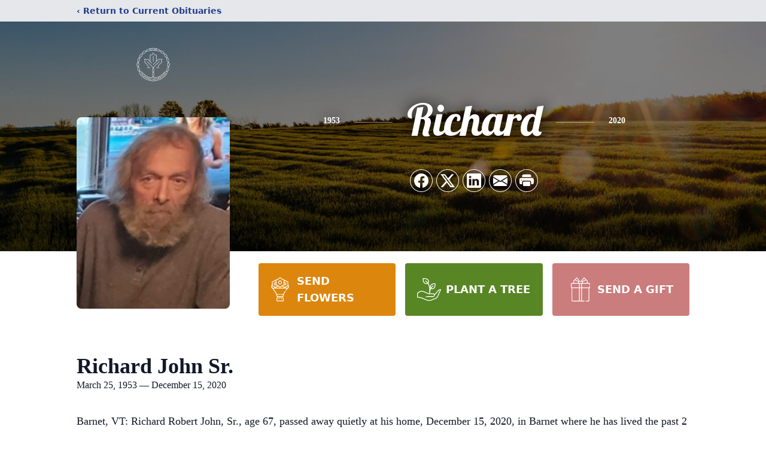

--- FILE ---
content_type: text/html; charset=utf-8
request_url: https://www.google.com/recaptcha/enterprise/anchor?ar=1&k=6LcVIbMfAAAAAFPr9qG0jf0zL9mBrNBFdd_dCX5L&co=aHR0cHM6Ly93d3cuY2FsZWRvbmlhbGlmZXNlcnZpY2VzLmNvbTo0NDM.&hl=en&type=image&v=N67nZn4AqZkNcbeMu4prBgzg&theme=light&size=invisible&badge=bottomright&anchor-ms=20000&execute-ms=30000&cb=ka1fvno7g7yu
body_size: 48896
content:
<!DOCTYPE HTML><html dir="ltr" lang="en"><head><meta http-equiv="Content-Type" content="text/html; charset=UTF-8">
<meta http-equiv="X-UA-Compatible" content="IE=edge">
<title>reCAPTCHA</title>
<style type="text/css">
/* cyrillic-ext */
@font-face {
  font-family: 'Roboto';
  font-style: normal;
  font-weight: 400;
  font-stretch: 100%;
  src: url(//fonts.gstatic.com/s/roboto/v48/KFO7CnqEu92Fr1ME7kSn66aGLdTylUAMa3GUBHMdazTgWw.woff2) format('woff2');
  unicode-range: U+0460-052F, U+1C80-1C8A, U+20B4, U+2DE0-2DFF, U+A640-A69F, U+FE2E-FE2F;
}
/* cyrillic */
@font-face {
  font-family: 'Roboto';
  font-style: normal;
  font-weight: 400;
  font-stretch: 100%;
  src: url(//fonts.gstatic.com/s/roboto/v48/KFO7CnqEu92Fr1ME7kSn66aGLdTylUAMa3iUBHMdazTgWw.woff2) format('woff2');
  unicode-range: U+0301, U+0400-045F, U+0490-0491, U+04B0-04B1, U+2116;
}
/* greek-ext */
@font-face {
  font-family: 'Roboto';
  font-style: normal;
  font-weight: 400;
  font-stretch: 100%;
  src: url(//fonts.gstatic.com/s/roboto/v48/KFO7CnqEu92Fr1ME7kSn66aGLdTylUAMa3CUBHMdazTgWw.woff2) format('woff2');
  unicode-range: U+1F00-1FFF;
}
/* greek */
@font-face {
  font-family: 'Roboto';
  font-style: normal;
  font-weight: 400;
  font-stretch: 100%;
  src: url(//fonts.gstatic.com/s/roboto/v48/KFO7CnqEu92Fr1ME7kSn66aGLdTylUAMa3-UBHMdazTgWw.woff2) format('woff2');
  unicode-range: U+0370-0377, U+037A-037F, U+0384-038A, U+038C, U+038E-03A1, U+03A3-03FF;
}
/* math */
@font-face {
  font-family: 'Roboto';
  font-style: normal;
  font-weight: 400;
  font-stretch: 100%;
  src: url(//fonts.gstatic.com/s/roboto/v48/KFO7CnqEu92Fr1ME7kSn66aGLdTylUAMawCUBHMdazTgWw.woff2) format('woff2');
  unicode-range: U+0302-0303, U+0305, U+0307-0308, U+0310, U+0312, U+0315, U+031A, U+0326-0327, U+032C, U+032F-0330, U+0332-0333, U+0338, U+033A, U+0346, U+034D, U+0391-03A1, U+03A3-03A9, U+03B1-03C9, U+03D1, U+03D5-03D6, U+03F0-03F1, U+03F4-03F5, U+2016-2017, U+2034-2038, U+203C, U+2040, U+2043, U+2047, U+2050, U+2057, U+205F, U+2070-2071, U+2074-208E, U+2090-209C, U+20D0-20DC, U+20E1, U+20E5-20EF, U+2100-2112, U+2114-2115, U+2117-2121, U+2123-214F, U+2190, U+2192, U+2194-21AE, U+21B0-21E5, U+21F1-21F2, U+21F4-2211, U+2213-2214, U+2216-22FF, U+2308-230B, U+2310, U+2319, U+231C-2321, U+2336-237A, U+237C, U+2395, U+239B-23B7, U+23D0, U+23DC-23E1, U+2474-2475, U+25AF, U+25B3, U+25B7, U+25BD, U+25C1, U+25CA, U+25CC, U+25FB, U+266D-266F, U+27C0-27FF, U+2900-2AFF, U+2B0E-2B11, U+2B30-2B4C, U+2BFE, U+3030, U+FF5B, U+FF5D, U+1D400-1D7FF, U+1EE00-1EEFF;
}
/* symbols */
@font-face {
  font-family: 'Roboto';
  font-style: normal;
  font-weight: 400;
  font-stretch: 100%;
  src: url(//fonts.gstatic.com/s/roboto/v48/KFO7CnqEu92Fr1ME7kSn66aGLdTylUAMaxKUBHMdazTgWw.woff2) format('woff2');
  unicode-range: U+0001-000C, U+000E-001F, U+007F-009F, U+20DD-20E0, U+20E2-20E4, U+2150-218F, U+2190, U+2192, U+2194-2199, U+21AF, U+21E6-21F0, U+21F3, U+2218-2219, U+2299, U+22C4-22C6, U+2300-243F, U+2440-244A, U+2460-24FF, U+25A0-27BF, U+2800-28FF, U+2921-2922, U+2981, U+29BF, U+29EB, U+2B00-2BFF, U+4DC0-4DFF, U+FFF9-FFFB, U+10140-1018E, U+10190-1019C, U+101A0, U+101D0-101FD, U+102E0-102FB, U+10E60-10E7E, U+1D2C0-1D2D3, U+1D2E0-1D37F, U+1F000-1F0FF, U+1F100-1F1AD, U+1F1E6-1F1FF, U+1F30D-1F30F, U+1F315, U+1F31C, U+1F31E, U+1F320-1F32C, U+1F336, U+1F378, U+1F37D, U+1F382, U+1F393-1F39F, U+1F3A7-1F3A8, U+1F3AC-1F3AF, U+1F3C2, U+1F3C4-1F3C6, U+1F3CA-1F3CE, U+1F3D4-1F3E0, U+1F3ED, U+1F3F1-1F3F3, U+1F3F5-1F3F7, U+1F408, U+1F415, U+1F41F, U+1F426, U+1F43F, U+1F441-1F442, U+1F444, U+1F446-1F449, U+1F44C-1F44E, U+1F453, U+1F46A, U+1F47D, U+1F4A3, U+1F4B0, U+1F4B3, U+1F4B9, U+1F4BB, U+1F4BF, U+1F4C8-1F4CB, U+1F4D6, U+1F4DA, U+1F4DF, U+1F4E3-1F4E6, U+1F4EA-1F4ED, U+1F4F7, U+1F4F9-1F4FB, U+1F4FD-1F4FE, U+1F503, U+1F507-1F50B, U+1F50D, U+1F512-1F513, U+1F53E-1F54A, U+1F54F-1F5FA, U+1F610, U+1F650-1F67F, U+1F687, U+1F68D, U+1F691, U+1F694, U+1F698, U+1F6AD, U+1F6B2, U+1F6B9-1F6BA, U+1F6BC, U+1F6C6-1F6CF, U+1F6D3-1F6D7, U+1F6E0-1F6EA, U+1F6F0-1F6F3, U+1F6F7-1F6FC, U+1F700-1F7FF, U+1F800-1F80B, U+1F810-1F847, U+1F850-1F859, U+1F860-1F887, U+1F890-1F8AD, U+1F8B0-1F8BB, U+1F8C0-1F8C1, U+1F900-1F90B, U+1F93B, U+1F946, U+1F984, U+1F996, U+1F9E9, U+1FA00-1FA6F, U+1FA70-1FA7C, U+1FA80-1FA89, U+1FA8F-1FAC6, U+1FACE-1FADC, U+1FADF-1FAE9, U+1FAF0-1FAF8, U+1FB00-1FBFF;
}
/* vietnamese */
@font-face {
  font-family: 'Roboto';
  font-style: normal;
  font-weight: 400;
  font-stretch: 100%;
  src: url(//fonts.gstatic.com/s/roboto/v48/KFO7CnqEu92Fr1ME7kSn66aGLdTylUAMa3OUBHMdazTgWw.woff2) format('woff2');
  unicode-range: U+0102-0103, U+0110-0111, U+0128-0129, U+0168-0169, U+01A0-01A1, U+01AF-01B0, U+0300-0301, U+0303-0304, U+0308-0309, U+0323, U+0329, U+1EA0-1EF9, U+20AB;
}
/* latin-ext */
@font-face {
  font-family: 'Roboto';
  font-style: normal;
  font-weight: 400;
  font-stretch: 100%;
  src: url(//fonts.gstatic.com/s/roboto/v48/KFO7CnqEu92Fr1ME7kSn66aGLdTylUAMa3KUBHMdazTgWw.woff2) format('woff2');
  unicode-range: U+0100-02BA, U+02BD-02C5, U+02C7-02CC, U+02CE-02D7, U+02DD-02FF, U+0304, U+0308, U+0329, U+1D00-1DBF, U+1E00-1E9F, U+1EF2-1EFF, U+2020, U+20A0-20AB, U+20AD-20C0, U+2113, U+2C60-2C7F, U+A720-A7FF;
}
/* latin */
@font-face {
  font-family: 'Roboto';
  font-style: normal;
  font-weight: 400;
  font-stretch: 100%;
  src: url(//fonts.gstatic.com/s/roboto/v48/KFO7CnqEu92Fr1ME7kSn66aGLdTylUAMa3yUBHMdazQ.woff2) format('woff2');
  unicode-range: U+0000-00FF, U+0131, U+0152-0153, U+02BB-02BC, U+02C6, U+02DA, U+02DC, U+0304, U+0308, U+0329, U+2000-206F, U+20AC, U+2122, U+2191, U+2193, U+2212, U+2215, U+FEFF, U+FFFD;
}
/* cyrillic-ext */
@font-face {
  font-family: 'Roboto';
  font-style: normal;
  font-weight: 500;
  font-stretch: 100%;
  src: url(//fonts.gstatic.com/s/roboto/v48/KFO7CnqEu92Fr1ME7kSn66aGLdTylUAMa3GUBHMdazTgWw.woff2) format('woff2');
  unicode-range: U+0460-052F, U+1C80-1C8A, U+20B4, U+2DE0-2DFF, U+A640-A69F, U+FE2E-FE2F;
}
/* cyrillic */
@font-face {
  font-family: 'Roboto';
  font-style: normal;
  font-weight: 500;
  font-stretch: 100%;
  src: url(//fonts.gstatic.com/s/roboto/v48/KFO7CnqEu92Fr1ME7kSn66aGLdTylUAMa3iUBHMdazTgWw.woff2) format('woff2');
  unicode-range: U+0301, U+0400-045F, U+0490-0491, U+04B0-04B1, U+2116;
}
/* greek-ext */
@font-face {
  font-family: 'Roboto';
  font-style: normal;
  font-weight: 500;
  font-stretch: 100%;
  src: url(//fonts.gstatic.com/s/roboto/v48/KFO7CnqEu92Fr1ME7kSn66aGLdTylUAMa3CUBHMdazTgWw.woff2) format('woff2');
  unicode-range: U+1F00-1FFF;
}
/* greek */
@font-face {
  font-family: 'Roboto';
  font-style: normal;
  font-weight: 500;
  font-stretch: 100%;
  src: url(//fonts.gstatic.com/s/roboto/v48/KFO7CnqEu92Fr1ME7kSn66aGLdTylUAMa3-UBHMdazTgWw.woff2) format('woff2');
  unicode-range: U+0370-0377, U+037A-037F, U+0384-038A, U+038C, U+038E-03A1, U+03A3-03FF;
}
/* math */
@font-face {
  font-family: 'Roboto';
  font-style: normal;
  font-weight: 500;
  font-stretch: 100%;
  src: url(//fonts.gstatic.com/s/roboto/v48/KFO7CnqEu92Fr1ME7kSn66aGLdTylUAMawCUBHMdazTgWw.woff2) format('woff2');
  unicode-range: U+0302-0303, U+0305, U+0307-0308, U+0310, U+0312, U+0315, U+031A, U+0326-0327, U+032C, U+032F-0330, U+0332-0333, U+0338, U+033A, U+0346, U+034D, U+0391-03A1, U+03A3-03A9, U+03B1-03C9, U+03D1, U+03D5-03D6, U+03F0-03F1, U+03F4-03F5, U+2016-2017, U+2034-2038, U+203C, U+2040, U+2043, U+2047, U+2050, U+2057, U+205F, U+2070-2071, U+2074-208E, U+2090-209C, U+20D0-20DC, U+20E1, U+20E5-20EF, U+2100-2112, U+2114-2115, U+2117-2121, U+2123-214F, U+2190, U+2192, U+2194-21AE, U+21B0-21E5, U+21F1-21F2, U+21F4-2211, U+2213-2214, U+2216-22FF, U+2308-230B, U+2310, U+2319, U+231C-2321, U+2336-237A, U+237C, U+2395, U+239B-23B7, U+23D0, U+23DC-23E1, U+2474-2475, U+25AF, U+25B3, U+25B7, U+25BD, U+25C1, U+25CA, U+25CC, U+25FB, U+266D-266F, U+27C0-27FF, U+2900-2AFF, U+2B0E-2B11, U+2B30-2B4C, U+2BFE, U+3030, U+FF5B, U+FF5D, U+1D400-1D7FF, U+1EE00-1EEFF;
}
/* symbols */
@font-face {
  font-family: 'Roboto';
  font-style: normal;
  font-weight: 500;
  font-stretch: 100%;
  src: url(//fonts.gstatic.com/s/roboto/v48/KFO7CnqEu92Fr1ME7kSn66aGLdTylUAMaxKUBHMdazTgWw.woff2) format('woff2');
  unicode-range: U+0001-000C, U+000E-001F, U+007F-009F, U+20DD-20E0, U+20E2-20E4, U+2150-218F, U+2190, U+2192, U+2194-2199, U+21AF, U+21E6-21F0, U+21F3, U+2218-2219, U+2299, U+22C4-22C6, U+2300-243F, U+2440-244A, U+2460-24FF, U+25A0-27BF, U+2800-28FF, U+2921-2922, U+2981, U+29BF, U+29EB, U+2B00-2BFF, U+4DC0-4DFF, U+FFF9-FFFB, U+10140-1018E, U+10190-1019C, U+101A0, U+101D0-101FD, U+102E0-102FB, U+10E60-10E7E, U+1D2C0-1D2D3, U+1D2E0-1D37F, U+1F000-1F0FF, U+1F100-1F1AD, U+1F1E6-1F1FF, U+1F30D-1F30F, U+1F315, U+1F31C, U+1F31E, U+1F320-1F32C, U+1F336, U+1F378, U+1F37D, U+1F382, U+1F393-1F39F, U+1F3A7-1F3A8, U+1F3AC-1F3AF, U+1F3C2, U+1F3C4-1F3C6, U+1F3CA-1F3CE, U+1F3D4-1F3E0, U+1F3ED, U+1F3F1-1F3F3, U+1F3F5-1F3F7, U+1F408, U+1F415, U+1F41F, U+1F426, U+1F43F, U+1F441-1F442, U+1F444, U+1F446-1F449, U+1F44C-1F44E, U+1F453, U+1F46A, U+1F47D, U+1F4A3, U+1F4B0, U+1F4B3, U+1F4B9, U+1F4BB, U+1F4BF, U+1F4C8-1F4CB, U+1F4D6, U+1F4DA, U+1F4DF, U+1F4E3-1F4E6, U+1F4EA-1F4ED, U+1F4F7, U+1F4F9-1F4FB, U+1F4FD-1F4FE, U+1F503, U+1F507-1F50B, U+1F50D, U+1F512-1F513, U+1F53E-1F54A, U+1F54F-1F5FA, U+1F610, U+1F650-1F67F, U+1F687, U+1F68D, U+1F691, U+1F694, U+1F698, U+1F6AD, U+1F6B2, U+1F6B9-1F6BA, U+1F6BC, U+1F6C6-1F6CF, U+1F6D3-1F6D7, U+1F6E0-1F6EA, U+1F6F0-1F6F3, U+1F6F7-1F6FC, U+1F700-1F7FF, U+1F800-1F80B, U+1F810-1F847, U+1F850-1F859, U+1F860-1F887, U+1F890-1F8AD, U+1F8B0-1F8BB, U+1F8C0-1F8C1, U+1F900-1F90B, U+1F93B, U+1F946, U+1F984, U+1F996, U+1F9E9, U+1FA00-1FA6F, U+1FA70-1FA7C, U+1FA80-1FA89, U+1FA8F-1FAC6, U+1FACE-1FADC, U+1FADF-1FAE9, U+1FAF0-1FAF8, U+1FB00-1FBFF;
}
/* vietnamese */
@font-face {
  font-family: 'Roboto';
  font-style: normal;
  font-weight: 500;
  font-stretch: 100%;
  src: url(//fonts.gstatic.com/s/roboto/v48/KFO7CnqEu92Fr1ME7kSn66aGLdTylUAMa3OUBHMdazTgWw.woff2) format('woff2');
  unicode-range: U+0102-0103, U+0110-0111, U+0128-0129, U+0168-0169, U+01A0-01A1, U+01AF-01B0, U+0300-0301, U+0303-0304, U+0308-0309, U+0323, U+0329, U+1EA0-1EF9, U+20AB;
}
/* latin-ext */
@font-face {
  font-family: 'Roboto';
  font-style: normal;
  font-weight: 500;
  font-stretch: 100%;
  src: url(//fonts.gstatic.com/s/roboto/v48/KFO7CnqEu92Fr1ME7kSn66aGLdTylUAMa3KUBHMdazTgWw.woff2) format('woff2');
  unicode-range: U+0100-02BA, U+02BD-02C5, U+02C7-02CC, U+02CE-02D7, U+02DD-02FF, U+0304, U+0308, U+0329, U+1D00-1DBF, U+1E00-1E9F, U+1EF2-1EFF, U+2020, U+20A0-20AB, U+20AD-20C0, U+2113, U+2C60-2C7F, U+A720-A7FF;
}
/* latin */
@font-face {
  font-family: 'Roboto';
  font-style: normal;
  font-weight: 500;
  font-stretch: 100%;
  src: url(//fonts.gstatic.com/s/roboto/v48/KFO7CnqEu92Fr1ME7kSn66aGLdTylUAMa3yUBHMdazQ.woff2) format('woff2');
  unicode-range: U+0000-00FF, U+0131, U+0152-0153, U+02BB-02BC, U+02C6, U+02DA, U+02DC, U+0304, U+0308, U+0329, U+2000-206F, U+20AC, U+2122, U+2191, U+2193, U+2212, U+2215, U+FEFF, U+FFFD;
}
/* cyrillic-ext */
@font-face {
  font-family: 'Roboto';
  font-style: normal;
  font-weight: 900;
  font-stretch: 100%;
  src: url(//fonts.gstatic.com/s/roboto/v48/KFO7CnqEu92Fr1ME7kSn66aGLdTylUAMa3GUBHMdazTgWw.woff2) format('woff2');
  unicode-range: U+0460-052F, U+1C80-1C8A, U+20B4, U+2DE0-2DFF, U+A640-A69F, U+FE2E-FE2F;
}
/* cyrillic */
@font-face {
  font-family: 'Roboto';
  font-style: normal;
  font-weight: 900;
  font-stretch: 100%;
  src: url(//fonts.gstatic.com/s/roboto/v48/KFO7CnqEu92Fr1ME7kSn66aGLdTylUAMa3iUBHMdazTgWw.woff2) format('woff2');
  unicode-range: U+0301, U+0400-045F, U+0490-0491, U+04B0-04B1, U+2116;
}
/* greek-ext */
@font-face {
  font-family: 'Roboto';
  font-style: normal;
  font-weight: 900;
  font-stretch: 100%;
  src: url(//fonts.gstatic.com/s/roboto/v48/KFO7CnqEu92Fr1ME7kSn66aGLdTylUAMa3CUBHMdazTgWw.woff2) format('woff2');
  unicode-range: U+1F00-1FFF;
}
/* greek */
@font-face {
  font-family: 'Roboto';
  font-style: normal;
  font-weight: 900;
  font-stretch: 100%;
  src: url(//fonts.gstatic.com/s/roboto/v48/KFO7CnqEu92Fr1ME7kSn66aGLdTylUAMa3-UBHMdazTgWw.woff2) format('woff2');
  unicode-range: U+0370-0377, U+037A-037F, U+0384-038A, U+038C, U+038E-03A1, U+03A3-03FF;
}
/* math */
@font-face {
  font-family: 'Roboto';
  font-style: normal;
  font-weight: 900;
  font-stretch: 100%;
  src: url(//fonts.gstatic.com/s/roboto/v48/KFO7CnqEu92Fr1ME7kSn66aGLdTylUAMawCUBHMdazTgWw.woff2) format('woff2');
  unicode-range: U+0302-0303, U+0305, U+0307-0308, U+0310, U+0312, U+0315, U+031A, U+0326-0327, U+032C, U+032F-0330, U+0332-0333, U+0338, U+033A, U+0346, U+034D, U+0391-03A1, U+03A3-03A9, U+03B1-03C9, U+03D1, U+03D5-03D6, U+03F0-03F1, U+03F4-03F5, U+2016-2017, U+2034-2038, U+203C, U+2040, U+2043, U+2047, U+2050, U+2057, U+205F, U+2070-2071, U+2074-208E, U+2090-209C, U+20D0-20DC, U+20E1, U+20E5-20EF, U+2100-2112, U+2114-2115, U+2117-2121, U+2123-214F, U+2190, U+2192, U+2194-21AE, U+21B0-21E5, U+21F1-21F2, U+21F4-2211, U+2213-2214, U+2216-22FF, U+2308-230B, U+2310, U+2319, U+231C-2321, U+2336-237A, U+237C, U+2395, U+239B-23B7, U+23D0, U+23DC-23E1, U+2474-2475, U+25AF, U+25B3, U+25B7, U+25BD, U+25C1, U+25CA, U+25CC, U+25FB, U+266D-266F, U+27C0-27FF, U+2900-2AFF, U+2B0E-2B11, U+2B30-2B4C, U+2BFE, U+3030, U+FF5B, U+FF5D, U+1D400-1D7FF, U+1EE00-1EEFF;
}
/* symbols */
@font-face {
  font-family: 'Roboto';
  font-style: normal;
  font-weight: 900;
  font-stretch: 100%;
  src: url(//fonts.gstatic.com/s/roboto/v48/KFO7CnqEu92Fr1ME7kSn66aGLdTylUAMaxKUBHMdazTgWw.woff2) format('woff2');
  unicode-range: U+0001-000C, U+000E-001F, U+007F-009F, U+20DD-20E0, U+20E2-20E4, U+2150-218F, U+2190, U+2192, U+2194-2199, U+21AF, U+21E6-21F0, U+21F3, U+2218-2219, U+2299, U+22C4-22C6, U+2300-243F, U+2440-244A, U+2460-24FF, U+25A0-27BF, U+2800-28FF, U+2921-2922, U+2981, U+29BF, U+29EB, U+2B00-2BFF, U+4DC0-4DFF, U+FFF9-FFFB, U+10140-1018E, U+10190-1019C, U+101A0, U+101D0-101FD, U+102E0-102FB, U+10E60-10E7E, U+1D2C0-1D2D3, U+1D2E0-1D37F, U+1F000-1F0FF, U+1F100-1F1AD, U+1F1E6-1F1FF, U+1F30D-1F30F, U+1F315, U+1F31C, U+1F31E, U+1F320-1F32C, U+1F336, U+1F378, U+1F37D, U+1F382, U+1F393-1F39F, U+1F3A7-1F3A8, U+1F3AC-1F3AF, U+1F3C2, U+1F3C4-1F3C6, U+1F3CA-1F3CE, U+1F3D4-1F3E0, U+1F3ED, U+1F3F1-1F3F3, U+1F3F5-1F3F7, U+1F408, U+1F415, U+1F41F, U+1F426, U+1F43F, U+1F441-1F442, U+1F444, U+1F446-1F449, U+1F44C-1F44E, U+1F453, U+1F46A, U+1F47D, U+1F4A3, U+1F4B0, U+1F4B3, U+1F4B9, U+1F4BB, U+1F4BF, U+1F4C8-1F4CB, U+1F4D6, U+1F4DA, U+1F4DF, U+1F4E3-1F4E6, U+1F4EA-1F4ED, U+1F4F7, U+1F4F9-1F4FB, U+1F4FD-1F4FE, U+1F503, U+1F507-1F50B, U+1F50D, U+1F512-1F513, U+1F53E-1F54A, U+1F54F-1F5FA, U+1F610, U+1F650-1F67F, U+1F687, U+1F68D, U+1F691, U+1F694, U+1F698, U+1F6AD, U+1F6B2, U+1F6B9-1F6BA, U+1F6BC, U+1F6C6-1F6CF, U+1F6D3-1F6D7, U+1F6E0-1F6EA, U+1F6F0-1F6F3, U+1F6F7-1F6FC, U+1F700-1F7FF, U+1F800-1F80B, U+1F810-1F847, U+1F850-1F859, U+1F860-1F887, U+1F890-1F8AD, U+1F8B0-1F8BB, U+1F8C0-1F8C1, U+1F900-1F90B, U+1F93B, U+1F946, U+1F984, U+1F996, U+1F9E9, U+1FA00-1FA6F, U+1FA70-1FA7C, U+1FA80-1FA89, U+1FA8F-1FAC6, U+1FACE-1FADC, U+1FADF-1FAE9, U+1FAF0-1FAF8, U+1FB00-1FBFF;
}
/* vietnamese */
@font-face {
  font-family: 'Roboto';
  font-style: normal;
  font-weight: 900;
  font-stretch: 100%;
  src: url(//fonts.gstatic.com/s/roboto/v48/KFO7CnqEu92Fr1ME7kSn66aGLdTylUAMa3OUBHMdazTgWw.woff2) format('woff2');
  unicode-range: U+0102-0103, U+0110-0111, U+0128-0129, U+0168-0169, U+01A0-01A1, U+01AF-01B0, U+0300-0301, U+0303-0304, U+0308-0309, U+0323, U+0329, U+1EA0-1EF9, U+20AB;
}
/* latin-ext */
@font-face {
  font-family: 'Roboto';
  font-style: normal;
  font-weight: 900;
  font-stretch: 100%;
  src: url(//fonts.gstatic.com/s/roboto/v48/KFO7CnqEu92Fr1ME7kSn66aGLdTylUAMa3KUBHMdazTgWw.woff2) format('woff2');
  unicode-range: U+0100-02BA, U+02BD-02C5, U+02C7-02CC, U+02CE-02D7, U+02DD-02FF, U+0304, U+0308, U+0329, U+1D00-1DBF, U+1E00-1E9F, U+1EF2-1EFF, U+2020, U+20A0-20AB, U+20AD-20C0, U+2113, U+2C60-2C7F, U+A720-A7FF;
}
/* latin */
@font-face {
  font-family: 'Roboto';
  font-style: normal;
  font-weight: 900;
  font-stretch: 100%;
  src: url(//fonts.gstatic.com/s/roboto/v48/KFO7CnqEu92Fr1ME7kSn66aGLdTylUAMa3yUBHMdazQ.woff2) format('woff2');
  unicode-range: U+0000-00FF, U+0131, U+0152-0153, U+02BB-02BC, U+02C6, U+02DA, U+02DC, U+0304, U+0308, U+0329, U+2000-206F, U+20AC, U+2122, U+2191, U+2193, U+2212, U+2215, U+FEFF, U+FFFD;
}

</style>
<link rel="stylesheet" type="text/css" href="https://www.gstatic.com/recaptcha/releases/N67nZn4AqZkNcbeMu4prBgzg/styles__ltr.css">
<script nonce="rlOVWJvU7SsT3HpqsWIYzA" type="text/javascript">window['__recaptcha_api'] = 'https://www.google.com/recaptcha/enterprise/';</script>
<script type="text/javascript" src="https://www.gstatic.com/recaptcha/releases/N67nZn4AqZkNcbeMu4prBgzg/recaptcha__en.js" nonce="rlOVWJvU7SsT3HpqsWIYzA">
      
    </script></head>
<body><div id="rc-anchor-alert" class="rc-anchor-alert"></div>
<input type="hidden" id="recaptcha-token" value="[base64]">
<script type="text/javascript" nonce="rlOVWJvU7SsT3HpqsWIYzA">
      recaptcha.anchor.Main.init("[\x22ainput\x22,[\x22bgdata\x22,\x22\x22,\[base64]/[base64]/[base64]/MjU1OlQ/NToyKSlyZXR1cm4gZmFsc2U7cmV0dXJuISgoYSg0MyxXLChZPWUoKFcuQkI9ZCxUKT83MDo0MyxXKSxXLk4pKSxXKS5sLnB1c2goW0RhLFksVD9kKzE6ZCxXLlgsVy5qXSksVy5MPW5sLDApfSxubD1GLnJlcXVlc3RJZGxlQ2FsbGJhY2s/[base64]/[base64]/[base64]/[base64]/WVtTKytdPVc6KFc8MjA0OD9ZW1MrK109Vz4+NnwxOTI6KChXJjY0NTEyKT09NTUyOTYmJmQrMTxULmxlbmd0aCYmKFQuY2hhckNvZGVBdChkKzEpJjY0NTEyKT09NTYzMjA/[base64]/[base64]/[base64]/[base64]/bmV3IGdbWl0oTFswXSk6RD09Mj9uZXcgZ1taXShMWzBdLExbMV0pOkQ9PTM/bmV3IGdbWl0oTFswXSxMWzFdLExbMl0pOkQ9PTQ/[base64]/[base64]\x22,\[base64]\\u003d\\u003d\x22,\x22w6UoKcO5SjNCRMO8wo1TWsKuw5/[base64]/[base64]/wqrCpsOHw7nDuMO3w59yw4nDgcKMwqhSw5/DhsOXwp7CtcOJcgg3w7/CjsOhw4XDvSIPNDdUw4/DjcOlIG/DpEfDhMOoRXLCicODbMKpwrXDp8Ofw7zCjMKJwo1bw409wqdkw6jDpl3CpETDsnrDgMKHw4PDhxNRwrZNTsK9OsKcPMOOwoPCl8KWd8KgwqF+NW50BcKHL8OCw7g/wqZPRsK7wqALQStCw55WWMK0wrk/[base64]/CqhrCsgDDiWElw5/DmcKoADIew6UtfMO9wq0AY8O5f3ZnQMO8PcOFSMOUwrTCnGzCjnwuB8OUKwjCqsKxwrLDv2VEwp59HsODPcOfw7HDpyRsw4HDkmBGw6DCjcKGwrDDrcOBwrPCnVzDtChHw5/CozXCo8KAH3wBw5nDncKFPnbCksKHw4UWBUTDvnTCscKVwrLCmzYLwrPCuj7CpMOxw54twp4Hw7/DtgMeFsKWw5zDj2gsL8OfZcKMHQ7DisKkcizCgcKuw60rwokzLQHCisOswoc/R8OFwpo/a8OyYcOwPMOkCTZSw7YLwoFKw6rDmXvDuSnCvMOfwpvCp8KvKsKHw43CggnDmcO6dcOHXEU1Cyw8EMKBwo3CvzgZw7HCuVfCsAfCiD9vwrfDlMK2w7dgCGU9w4DCrU/DjMKDGlIuw6VMccKBw7cHwoZhw5bDqWXDkEJiw5sjwrcZw47CmMOjwofDssKtw5UPNsKKw4TCtQrClcOkf2bCkSnCncOyGS3CvcKENVXCqsOJwp0PGiogwqfDg282A8OvT8Oiw5/ClwXCu8KTdcOOw4zDuyd3OznCrx/[base64]/w6HCl0XDt1puw6/Dpj8vM3LCrFtowq7Cv1DDqWrCsMKdcF41w7zCnSzDpznDmsKHw5rCpsKjw7JIwrd/JRDCt0BwwqbClMKbPMK4wpnCgMKLwpImOsOsBsKMwpNCw6sLcV0BBiHDjsOrw7/DhSvCtz/DjkTDmEYzXlgCTi/CscOhdHQQw53ClsO3wpNTHcOFwpQGYBrCqloyw7vCnsOSw5bDg1kcPxrCgGgmwpoNLMKfwpTCjTLCjsONw68Ewpg3w6B2w7AHwrXDp8Oew7DCo8ODNMO+w4dUw4/[base64]/QsKYAlfCkxPDjHEvwoEAJ30xKsK8wrtYKG0yWXjCsCPCisKOKcK8R0TClBIYw71gw5LCvWFDw7gQTyTCqcKzwoVNw5HCpMOPSFwwwqjDosKow6F2EMOUw4wCw5DDnsOawp42w7p/w7jCvMO9WC3DphzCv8OIcWd7wrtxBEHDnsKQK8Kew6d1w7FDw4nDrMKxw75iwpLCj8Onw4LCjktVbQXCr8KFwp3DkmZYw7pmwr/[base64]/CsTfCoMOuUMOjIj/ClcKEZMK5w6MaQAQXcsKRH8O6w7jCpcKPw6trMsKFVsOFw7xXw5nCmsKvRR3CkgowwrgyEGpPwr3DtCTCrcKSUWZTw5YzUEbDrcOIwo7CvcO2wpLCocKrwoXDiQg/w6HChmPCmcKAwrE0eQzDkMOawpXChcKPwpxJwpnDmBEpUX7DqxXCoQ4BbX/DuhIxwpHCrzYyQMOWWi0WcMKjw5rClcOLw6jDhhwTe8KQVsKUYsOww7UXA8KmLMKowqLDmmTCqMKIwopFwp/CoD8BK2nCicOWw5hLFn8pw6d8w7B5fcKXw4PDg1kcw7oTOw3DtcKDw5NOw5PDh8K0ZMK7fQRvAgZGcMO6woDCocKybAJMw6YZw7bDjMOhw4ppw5jDiy0Ew6nCq2bCsHHCt8KKwp8mwofCksOpwq8Ow6PDkcOnwqvChMOyd8O+dH/CrBp2wqPCtcOPw5Jkw6HDtMK4wqEZLWPDkcOqw6oYw7V5worCsS1kw6cFwrDDhEF2w4d/[base64]/[base64]/CncKNS1zDr2sdT8KdUsOXw70SwoFvIDc9wr9uw6s/b8KyCcKBwqcmE8Ovw6vCnsK6PSV1w4xJw6vDigN4w7zDscKHDx/DhcKDw4wcJ8O9DsKTw5PDisOKHMKQFjpLwo8eGMOhRsKsw4rDowxQwpZOHmVlwp/Dq8OEHMOfwq9bw4LDh8Ojw5zCoA16bMKdQsOufS/DsHTDrcOIwoLDncOmw63DuMOYW0AdwqokbxQ2H8OFXyfCgcOeaMKtTMK1w6XCqnbCmVgzwoclw6lCwqPCqGRCFMKNwofDi1IZw49SBcKpwpDCu8Kjw6NpN8OlCgBrw7/DvsK8XsKhQcOaNsKqwolxw4vCiEsAw44rPV44wpTDhsOdw5vDhUoObMKHw5zDncK1PcOHM8OXBGchwqQWw4HCrMOlwpXCrcOyJcOnw4JHwo8mfsORwofCoHxHRMO+EMO7wpJmAG3DgVDDrHLDjFbDtsK8w7d+w4vDp8OXw5tuOCbCjA/DuTxNw5oYfH7CnHjCnsK1w5JcG1sJw6/DrcKuw6/CgsKrPAoiw4wrwoF/D2JmR8KaCx7DncOMw6DDp8KNwqbDlMKfwpbCtCzCncOKS3HCpQgzRVBfwrjCkcOSA8KFBsKNIG/DscKvw7QORsKDKk5dbMKeFcKXTx7Ch0DDnMOtwoTDgcO+U8KGw53Dq8KSw4DChFQZw75ew6M2FS0GYFgawqPDi23Dg0zCugnCv2zDp2LDmhPDn8Oow4EfF0DCsGxDOsKlwpEZw5TCqsKowpI1wr5JOMOMJ8KXwrFGCsKGw6TCt8Kxw7VMw5x0w5U2wrNnIcOZw4BkED/CrXY/w6jDoQzCosOXwrIxGnXCrj1cwotpwqI3FsOSdcOEwo05w5l2w5tJwptCU2fDhgXDlCnDgWFcw4zCqsKuB8OdwonCgsKnwr3Dq8KwwrvDqMK2w6fDnMOGDndxdVR4wpHCkAl+U8KNOMOCEcKdwpkzwp/DoiIiwqwNwoJbwqFufkoHw70kalsbMcKwI8OcHGU+w6HDscOww7/DphYxS8OOQxnDtMObEcKSbnjCiMOjwqkzEcOoS8KLw5wmasORc8KRw6Aww4sbw67DkMOnw4HCsRzDn8KSw7hRCsK3BsKDR8KPb33DhMOWbBRIVCMWw45rwpXDm8O8wpk6w5/DjBAuw7/DosOtwozDgcKBwqbCo8KVYsKxBMKuFGp6XcKGacK3DsKjwqQhwoVVdwoJX8Kbw7IzX8Okw47DvMOLw7YhZ2jCssOTP8KwwrvDqGPChzxXwq1nwqF2wp8XEcOwe8Kvw4wkSEvDuVfChinCk8O0RmRoa3VAw67CtHVMF8KvwqZnwrkfwqrDsE/Dm8OzLcKPHcKLP8OGwoAtwoA0RWsDKld1woNLw440w5UCRznDpMKDasOjw75mwq7ClMKTw6fCuE0Xw7/Cg8KEe8KiwrHDu8KhEmbClEbDhsKnwr/DtMKMcMObAgTCpsKtwpnDhRnCm8O3Kw/CvsKUdGoZw60uw4/DtHHDu0bDvMK8w7I8AV3DlH/CqMKnbMOwRcOyQ8O3MijDoVpKwp9DT8OHGTpVIQxbwqjCgcKfHEXDhsOmw4PDvMOUXR0dcS3CpsOOeMODfQMKAgVuwrbCmTxWw5fDv8OGJ1c4w4PCvcO3w79lw5UCwpTCgEBrwrEINCgVw7XDs8KAw5bCpGHChElaa8K6IcK/[base64]/DqsK4fcKeN8OJaVBow7kKLwPDvcKgL3llw5PCvsK0XMOyGxzCtFTCuDIMU8KGS8O+acOCKcORUcO1F8O3w5LCsjnCtUfDgMKjS3zCj2HChcK1ZMK2wrXDqsO9w7FIw7/Dp0lVQnDCrMOMw7rDh2zCj8Krwo03d8O7KMO9FcK2wqB5wp7Dqi/[base64]/CtSDDhT7Cg8O/VzLCpMOeKMKqw7LDpXbCkcKGw5VxfsKsw7c3EsOEdMKuw5YWK8Ksw6rDlcOqeQvCtXHDuQYzwrIWSlV5dT/DtmXCpMOABCFJw6IRwpEpw4zDpcKjw48PCMKZwqgpwrECwqvCnSHDp3/CmMKmw7XDl3PCnMOFw5TCiw/ClsOLa8KIMibCtRTCix3DhMO6Kh5nwqTDrcO4w4ZAVituwqLDrynCmsKtJh/CtsOrwrPCmsKww6vDncK9wpsLw77CgGDCljrCkGfDssK9FgfDjMKkNMOBT8OnN25qw57ClUDDkBQWw43CscO4wr1zHcKgLQxbBMO2w70TwqTChMOxPMKRcThQwo3DkmXDlHo3EjnDvsOawroww5BewpPCnGzCu8OFMMOJw6QIFcOmDsKIw6/[base64]/[base64]/[base64]/DgcKfw5zDj8OMfwvCvzjCnMK9ZgoQPiLDrMOHM8KFDDFRZyY4GyDDs8ObOCAtV0grwr/DpgjCuMOWwopDw6HCtEk0wq4wwpVyRS/DlsOhDMO/wq7CmMKHKcOvacOrCDlNExRnIhxUwoDCuE/Ct3IbIkvDlMKYI0zDr8KbP1rCpAB/asKxZFbDgcKvwoDCrFkdYsOJbsOlwoxIwozCkMKGPSciwqPDoMOnwq8nNxbCqcKlwo1Fw4fDmsOudcOwUmcLw6LCjcKPw7ZQwr7DgmXDkyxQKMKywoEXJ0l7MMKMRMOQwqfDiMKpw7vDvMK/w4BIwpjDr8OSGsOeKMOnYx7CtsONwqZdw78lwqYGXy3CmCjDujh9YsOnD3nDrsKyBcKhdmjCoMOLI8One2bCvcOHeyjCryHDtMOoAcOtFzDDmsOHVW0ILkV/Q8OADikQw4JwfsKkw7xjw73CgC41wqLDl8KFw7TDqcOHDcKiJ3kPOBN2cSXCuMK4Hl5sFMO/VB7Cs8K0w5LDtm00w4vDjsKpZCc8w68uO8KII8K7Rx3CncK8wo4NGmHDpcOjNsKiw7UaworCnj3CuR7DmikPw6ABwoDDjMO1wp8YdirDnsOewpnDkCpZw5zDq8KpL8KOw7XDpDLDqMK7wrXCj8KWw7/DqMOgwonClEzDisOOwrxofmBnwoDClcOyw6LDmScwGQnChX8fW8KzL8K5w57DtMOzw7Bdw7poUMOqX3LDiTzDtkbDmMKGYcKwwqJRLMOMH8OFwrLCjMK5HsOIR8O1w4bCmxlrF8KSW2/[base64]/CmcKJwq8uD1TCicKWKcKXWUZ3w79XwqnCncOawo/CrsOtw5BTUsOlw7phd8OVAl1ncUPCp27CkgPDqcKHwr/DtcK/wonCqQZAL8OAVAnDr8Kjwph3JmDDtlrDpn/Dp8KUwpPDrMO8w7BmFGzCszHChkFnCcKvwoDDqDPCljjCv3pyE8OvwqwLNicKN8K1wrUQwqLCgMKSw4ZWwpbDtyI0wobCiRfCocKBw6tPb2/[base64]/[base64]/CkMOVLMO+O37DgU1PwqzDtsKzZsO6wp/CnsOxw7TDjggxw6jCiRoswpNMwosZwo/Cv8ObCmfDo3xiRAwrSmRXGcOEw6YKFcOsw7NUw5jDssKeB8OLwrRwTxEGw6EcDRdRwpoENMOTXyIzwqPCjcKEwrYzZsOHa8Ohw6nCscKNwrIhwq/DicK4I8KjwpzDrWrCvSkOSsOiGRzDuVnCs0ZkYl/[base64]/DqCtCw4xQNcKGwr7DlA4fwoplwpV1fMO1wocnGAfDpyXDr8KFw41QLMKbwpBgw5Jowro9w7BUwrFowp/Ck8KLKErCm2Vbw7U3wrHDhFDDkldfw7JKwqZww6ITwoLDhwEMZcKSYcOJwr7ChcOAw6M+wrzCv8Oxw5DDtT0nw6Yfw4PDlX3CoWHDgQXCozrCqMKxw4fDtcKJbURrwok+wq/Dv0TCr8KMwp7DkkZ/K2XCuMODZ3gYGMKgOQYcwqTDmDvCt8KlS27CvcOMKMOVw47CusOGw4jDj8KQwqbClUZswqoiZcKKw6YEwrtZwqPCsj/DosO1XAXChMOkW3HDvcOKXzhcJcOTRMKhw5fCs8K3w7LDm1swPFHDs8Kkwq5kwo7Dk2HCuMKow43Du8OYwoUNw5LDscK/fCXDmSZfUzHDvzRIw6RbfHXDnyjDs8KKRmLDmMK5woQHNy9YHMONOMKWw5fDssKwwq3CvWk1SVPClsKgJsKBwpBxTlTCuMKwwqXDliQ3YjbDrMKZWMKGw43DjQtfw7FkwqzCuMOJUsOew4fCoXTCliApw5zDrT5owqvDsMKfwrXDkMK0acO9wrbCgE/DqWTCpnVmw6HCjGvCr8K+BHkqbMOVw7LDvShEFR7Dp8OgPsOKw77DhznCo8OKNMOCJEdLT8OBUMO+eSIXQ8OcJ8OKwp7Cm8Odw5LDiCJ9w44Ew4rDt8OVI8KxVcK9E8OFH8OZecKww5HDi2PCj03Dh3BhFMKHw4HCmMOawr/DpMK5d8OIwp3DpUYKKDDCgBHDhR1QXcK2w4DCswTDt3h2OMOFwr5JwpFDcALCrHoZTMKmwoPCqcO8w6NucMKDKcO5w7FcwqUYwrbCiMKiwo8HZGrCkcK/wpkgwqsfO8ONUcKTw7TCuygLbMKdB8KNw5TDpMOaUAdAw5zDhiTDhS/[base64]/DssOhCmErwrTCnMKBwoAbw4/CmAvDhsK3MyPDgwBDwpfCosKpw59nw7V/fcKwQRBOMnQQKMKEAcOUwo5jWgbDo8OaZy3Ct8OewpXDuMKyw5VffcKEKcO9LsOcb0sxwocqDATCq8KSw4EWwoUbfFNCwq3DohzCnsOEw5pWwrF5VcOiScKgwpc/w5cDwpnDgRvDvsKaEDtEwpDDjDrCiXTCk1TDnUnDkSjCvsOgw7doUMOIdCFYDcK2fcKkDzp3LCvCtw3DlcKPw6nCrnxEwoItY3sYw6Y4wqsQwobCo2XCsXVmw4UmYTDCnsKvw6vCtMOQEgV4TcKVFnkHwotOQsKJVcOdRsK/w7ZZwp7Dl8OHw7Nnw74xZsKZw4vCtlHDqwp6w5nCucOlJsKRwqM0KnLCjRHDrMKSHMOqIMKIMADDoHw5CMKAw4/CkcOCwqtiw4zCkMKDIsOqHHJGBcK8STVrRVvCqcKRw4cPwpvDtxrDvMK7eMKxw5cPR8K0w5HCssK3bhLDu3LChcKHa8OOw6/CrCrCoy0OXsOPKcK2wprDqzzDgcKowofCoMKDwp4JByDCrsO8H2MKWsKlwq89w6QjwrPCmwxHwpwGwq3CpSwRfnomLVXCrMOLecKQVAxQw79FScOlwpY5aMKEwr03wqrDo0cbBcKqB21OFMOpQk3Dkl/Ct8OhVAzDqko4wqINcnZHwpTDujHCtwkIDk8Gwq/DpwpEwq9ewpZgwqY9IsOlw4HDhWLDi8KUw73Di8OnwppoPcOFw7MGw6Qxw5BcesOyG8Oew5rCh8K9w5nDjUfCoMOaw4fCusKnw61wJVsxwpbDnG/DtcKlIUleRMKufg1Hwr3DncOywoDCihd3wp06w4VtwpnDp8KrP0Apw4TDssODQ8OHw69uezXChcOHTHIaw61lYMKUwrzDgGfCgmDCs8O9MkLDhsOEw6/DgsOcZjLCu8OAw7ksIl/Ci8KQwqdXwpbCoGhkUlfDjzTCoMO5XijCr8KkAnF7NsO1AsKLA8O6wpAKw5jCmDN7CMK3GcK2K8OWGMKjeTvCqA/[base64]/CsMK8wqtww6vDp03CicOkwq/[base64]/DsmElaSgWw5MpTsKZwqDCv8OkVHZ4w65seMOFf2vCpcKbw4tjRMK4QwDDrsOPHcK0JwooacOYTggnOFAWwqDDm8KHFMOswp5cRCHDvjrCuMKDTV0Vwoc8X8OYM0DDgcKIeyJ3w4bDo8KXAWdQPcOowpcJK1RPC8KtdHDCtFXDiCx3WkfDuCwjw4N1w785MkANWk/[base64]/DoDzCnFnCu8O3a8KWVlHDo8O7wpLDoUZDw6bCgMObwpnCi8KgcsKFHH1/P8Kkw6BAJzjCqFvCiGzDjsOpEVUFwplXJS5nRMKFwqfCm8OaUGTCvwcsQBwgO1zDlUgrMTjDq2XDjxVjPHDCtMObw77DlcKGwoDCqUo8w6/CucK8wrU+E8OYcsKqw6orw6hUw4vDgMOLwodEL013TcK7eSQew45awphlQixKdzLDrXfCqcKrwp9tHhMXwoHDrsOgw70pw5zCs8OcwpEWYsO1XGTDpCEtcGLDrF7DvcO7wqMhwoVrJzBIwoLCngJAVlRZPsOEw4bDjQnDgcONBcOJPRl3XF/ChUjCpsOrw7DCnirCs8KaPMKVw5MLw43DtcOQw7p+FMO6GsOmwrXCiytiFSDDjDvCplTDkcKLW8OyLic+woB2IA/CqMKBP8Kuw6YqwqMEw70xwpTDrsKjwrPDlWYXNFHDjcOPw6DDr8OxwrbDqi57w45Xw4LCrEXCg8OFXMKCwp7DgcKwRcOvSXIsB8OvwqHDnyjDi8KHbMKPw5F1wqsGwqfDusONw4LDkEbDjcKXHMKNwp/DmsKmb8KZw6kIw6NMw61pJsKPwoBwwpEFbFLCtEfDu8OYDcOcw5nDslXDoghGdXfDkcOgwrLDg8Oow7HCg8O6wovDtCfCqGcmwpBiw6DDn8KSw6jDkcO6wovCtQ3DksKHAwlidRFmw7vDmhLDjsKtacOFBMOkw7nCpsOqGsKsw4DCmFjDnMKHRMOCBj/Dj34fwr12wrNva8OowojDvTA4wotdMQlzw4vChDbCiMKPRsOdwr/DqzwnDQbDqRIWZxfDvghew4IIMMOYwr13McKVwoguw6wNA8KdXMKgwqDCvMOQwp8jPSjDq1PCqzY6ZV5mwp06w5vDsMOGw6JpNsOww5HCil7CmjfDpwbDgMK/wo09w5DDnMOtMsOyecKWw60AwrAja0nDhMOgw6LCjsOULTnDvsKcwqjCtywrw5JGwqgMw7UMU1R5wpjDoMOUc39Twp5/KDJ8J8OQSsOTwpBLKFPDosK/SlDDpTs+csKnf3HCh8OiXcKqfGA5SxfCtsOjHXFBw6jCtAHClcOkEw7DhcKHAlJhw5VBwrNdw7JOw79zTsOwBULDi8OdEMOMM3dvw4HDly/[base64]/w4bDusKIw4bCnMKBwoLDkcOTSxQOw6ZlaMKuACrDq8K1YkrDomE9UcOlMMKcdsK8w4B7w4A7w4djw7xNMEwHVRvDqXk2wrfDtMKnYATDmxrDlsKewqJ3wrnDm1bDs8OEFMKYIxs4A8ONUMKdMz3DrmvDqVAUU8KBw6bDjsKRwprDkS/DqcO7w5PDhhzCtANVw48qw7Ifwqhqw6zDg8Klw4jDl8OCwogjX2IDG3rDuMOCwpsPc8OPcDg5w5g3w6jDn8KAwo0ew5N7wrTCiMOPw5PCgMONwpYEJVLDhkvCtgRrw68Fw6Bkw77DiF8UwqgAScKBUMOfwqLDrCtdQ8K/OcOYwpgkw6oRw6Mcw4DDmUUcwo9NMRxrdcOtQsOywq7Dq1gyQcOBEEV9CEdRPzE6w5DCpMKew5F2w4FUbBUxXsOvw4NHw6hGwqzCuxp/w5jCs2QXwo7CtDYXFQMeTihMZRJOw7cefcKRY8OyADLDrgLCrMKww7EGVTTDoFt7wp3Cj8KhwrvDq8Kmw7HDtsOZw7Uvw7/ChSbCnMKkbMO/woVLw7Rlw6FMIsO/SWnDlTJwwobCjcODSEHChxNMwpYjM8OVw4jCmWfCgcKAbATDn8Oia3/DmcKwEQrCmGDDgmAkZcKfw6I6w7fDnS3CrcKswpTDtsKcTcOtwq1vwqfDgMOxwod+w5rDsMK1ZcOow5gMVcOMJgV2w5/CoMKlwr0DHGfDqX7Cn3E9dhwfw7zCtcK+w5zDr8KudsOSw6vCkBRlBsKEwrk5wqfDhMK0e0zCuMOTwq3CtSMbwrTCjHFSw5wiI8Ksw44bKMO5SMKsccOaCMOaw6HDqETCq8OLTDMJeALCrcOycsK5OEMXexgSw7xawoJ/VMOgwpwZMi0gDMOWScKLwq7DhjbCuMOrwpfCjRzDkzHDrMKxEsOQwoMQeMKYBMOpci7DiMKTwpjDj0cGwoHDnsKKAiXDvcK4w5XDgyPDvcO3fXNswpBfYsOZw5I8worDhGXDnAklJMOpwqZ+FcKVTXDCtwhtw6HCgsO9A8KXw7DCklTDrcKsAg7CnnrDt8OlN8KdVMO/wqXCvMK8IcOKw7TCgcKBw5DDnRPCtMOwUFQKUBLCl2V4wqY+w6cyw5XCnHxQM8KGbsO0CsKtwq4rRcK2wqXCpcKqJSjDiMKZw5EyLcKyeU5Mwq5nW8OdUw1DVUEIw7ohRTFLSsOTUcO0SsO/[base64]/Dp0zDlzJYw7UnDsKjwolpw4lOP8OXfE4xTHYHUMOAUUEfc8O3w4ANUWDDl0HCuDskXy4/[base64]/[base64]/DssOSPh83CsOcSRfCmiLDmsOpwqgdw6A9wrFsw4vDqsO2woLCpHDDo1bDqMOKSMOOOi1CYV3DqCnDh8KbM3F6YhB2MUHCtDZ1fHICw5/Ci8KjC8K4PyY6w4nDhXzDnyrCp8Ovw6jCkU0xaMOqwqxXZsKLBS/CoFLCiMKvwqV/wq3DikfCvcKJam0Fw5vDpMOlfMKLNMOuwp7DiW/Cumlvc1zCv8KtwpzDkcKmAF7DkcOlwovChW9yY1PCnsOPGsOnI0fCocOyJcOJcHnDocOGH8KjPBXCgcKDPMOTw64Aw5hewrTCj8OLH8O+w78/w44QUnTCt8OtSMKkwrXCqsO0wqhPw6nCs8OHVUUvwp3Dq8OmwqNow5DDnMKLw64AwoLClXTDvD1OMwYZw7Mlwq7Dn1vChjjCtkxkR2saTMOqHsKiwqvCqHXDiwjCmcOsc05/fsKDUnInw7ZGBEhewplmwq/CmcKnw7jDi8KFcixswpfCiMKyw7ZBKsO6IDbCu8Kkw6U3w5R8fgfDmcKlOjBfd1rCrSDCixguw7Mlwr81FMO/woN4f8Orw5Y2cMOEw6hOGUkEGVR/woDCvDUUe17ClGQGJsKzVgkCfEEXVUB6HsOLw4LCvMKgw5VLwqICT8OoE8Ouwolnwq7Dm8OiOCg+MgTCnsODw4pvNsKBwp/[base64]/[base64]/DnBlSChMIwrIhCQcIdTzChsKKPcKSPG1PBCPDqsKvH1jDocK/eETDuMO4GsOtwoEDwpoKdjPCmMKUw7nClMO4w7zDpcOvw6LChsOFw5vCm8OGe8OTYxTDq2vCl8OOdMK8wrIFX3NMFwvDvQw9fT3CjTd9w4Y7YnZwIsKcw4LDgcO/wrLCo2vDqH7CsXx9R8OpY8K+wpphAWDCimBEw4Z1wrHCpzlxwofDkC7Di3QeYTfDiQHDryF0w7Y2ecO3GcOSJUnDjMOFwp3DjcKOw6PCksOiQ8KNOcOBwqFCw47DoMK2wqNAwo7DpMONVWDDrzlswr/DmRHCoXXCmcKrwrsVwq3CvGvDiSRGK8Omw7jCmMOWPB/[base64]/fsKhwoMhXMKPwpLDkHFJcgxxAAQrI8Kuw5LCuMK2ZsK6w7RIw6HCoGfCgSgCwozConLCrMOFwo4/wqfCiX7CkG88wpQiwrrCrzEhwp94w5/CsVTDrjB7cD0Fd3gqwpfDicOvc8KORiFSfMOhwrLCvMOww4HCiMKFwpIfKwbDpR8PwoMtGMOGw4LDmgjDrcOkw5ckwpDDksKPdCLDpsKhw5HDpTotLEzDl8OSwoImW3p8a8ODwpDCksOmPkQewoLCmcOmw6DCrcKLwoQ2B8OpRMOvw54Qw6nDkGJ2TRJuAsOWS3/CscO2c1Rtw7HCvMKMw49cCx/CqWLCq8OiKsOASyXCiTFmw7wqN13DlcOQGsK5RVphSMKsCEd/[base64]/w5tICMK7wq80w7DDvkAyesKOZCpRAcOZwqfDgBtnwpxgLlHDpwrCmA/[base64]/w5g0PmnChWjCqSDClMKYIlvDs8OIwrcPHT5HD1nDoxHClsOgBQJIw6pUMyjDvsKlw6VTw4hmdMKEw40fwpXCmcOpw4ImMF9hCxXDgMKpNhLCkMKJw4jCnsKaw5w/JsOQN1xkbRfDo8OIwrR9ESHCo8KywqQGZztKwokxM0TDqlLCsmtOwpnDuVPCj8OPOsKSw69uw7gEY2McQzYkw4nDtB4Sw73CmlPDjA55dGjClsOSSB3CscOxWcKgwq0zw5vDgm9vwrU0w4l0w4fDt8OXVWnCpcKLw5HDvGjDrsOTwo/Ck8KjWsKcwqTDsgAMb8KXw7d8AH8Rwq/DrQDDlDEsC0bCjzfCvHFfKcONMB8lwossw5VIwovCrwfDlEjCt8OgYWpsc8OtRTPDvX0rCF4twp3DhsOTK1NKc8K+XcKcw7Yiw6TDmMOhw790EgA7B05fO8OJYcKzfMOJJTDDn0fCk3PDrEVIC24Rwrl0R1/CrhhPNsOUwotWbsKgw4wVw6h6w7LDj8Kbwp7DkmfDkUXCsmlzw5JYw6bDq8Kqw6XDoTIXwrzCr0XCv8KswrM5w4LCnxHChhRHLk5fKFTCmMKzwpV7wp/DtDTCoMOqwqASw6DDlMKzH8OEC8ODNWfDkiQEwrTCnsOtwqLCmMOwGMOLDhkxwpEjM3TDgcONwrFCw4zCm3zCuFTDksO1eMO5w49cw5VXXBLCr0/[base64]/Dsy0OWk0Qw6tHDcKzfcObw5oIw4xowoTDnMOrwr8mw6/Dlx8Ow7gkH8KlCwvCkXh8w7kBwqExaUTDvgYWw7NMNcO2w5YfT8Oyw7wtw7dpMcKEV3dHAsKPO8O7SVY2wrNPPFPDtcOpJ8KJwrXChjLDtE3CpcOkw6rCm0ViSMK7wpDCkMODMMOMw7ZfwrvCssO1ZcKKYMO/w4nDjcOVFmwGwqoEfsKlI8Ocw5zDtsKEJBpZSsKqb8OSw4EiwrHDpsOxGsKxKcKrWTLCjcK9wpRYMcK2MTw+FcOewrsLwo5Mb8K7H8O5woZHwosHw5vDnMOVQAXDl8OywqcnAQLDssOESMOQbVnCinPCjMO6MmsTJcO7BcKyXmkPdMO5UsKQd8KAdMO/[base64]/TWXDl2t9wpzCjB5LYAvDhSBVw4TCpF54wq/Cg8Oxwo/DmyzCvhTCq3xbejgQw5HDrxoswoDCt8ONwq/[base64]/w41oLnPCo8OedcKhwrnCqcKmw6zCqMKawoxCwrcAwqvDqj4SAhgLGMKOw4pVw6tLw7Mlwo/CsMOcKcKfJcORW09sVXQjwrZedsKAD8OHDcOSw5svw4Ulw7PCr09ob8O8w6bDrMORwoEjwpfCvlTDlMO3HsK+HHAdXl3CjsONw7XDvcKGwoXCh2HDhm8Kwo4pWcK4wrLDoh/[base64]/ClsKdwqUfMMOBUj/Cn8K6w4TDvHd7Y8KdLDDDnCLCuMO8ejs/w4UcHMO0wpbDm3Z0FC5gwpLCj1TDucKiw73CghPCm8OvOy3CrlIMw5cEw5rCmWjDi8OHw4bCqMKfc14FB8OnFFEUw5DDk8OFWCQPw4hKwrLCr8KjYltxK8O0wrgNCsKYMCsBw7HDiMOjwrxqVMOuPMKpw78/w7NdPcOZw4E0wprCnsOCFBXCg8Kzw6c5wpVhwpDDusKcLVBGQsOqDcKxFXrDpQTCi8KHwqsZwpY/wpzCgBc/[base64]/w6nCpMKwS3/CkcOew4cDw7QIwod7WUjCksO3wrkqwoDDqSDCvBDCvMOxDsKXQTx6WDJLw5rDgBI1w4jDn8KKwpnDr2tgAXLCl8O/[base64]/w6FGwqvDnGTCkMOHEHTDusK+eQBAwq7DhsObwqI4wqTDgTbCisO+wrxOwr3Cv8O/N8OCw71iSB87VnXDmMOwRsKUwrzCtivDsMKCwqbDoMOkwrbDjHYsODrDjwDCrF9bDBpHw7EdDcKzSnJ6w4fDuw/[base64]/aMK2HSpIw5/Ci3bDjsOxwqtKFTEXw4wJw4zClMO7wr/[base64]/CjkEWwpfCvsOwwpjDnVrDkcKmw4LCgsOdCsOnP8K1aMOewqbDl8OZOsKww7fCgsO1wpMqWwDCsHbDo3JSw5BzLMO2wox4esOww5F0XsKJG8K7wrkew6s7ahHDisOpQjTDhVrCjzPChcKpcMOZwrAMwoTDvhxMDyAlw5cYwo4ubMKZIEjDqSk4cG/DrsKZwoFhQsKCbMKgwoMRVMKnw6hSBiEVwoTDmMOfIXvDiMKdwoPCn8KODHZ3w7U8TztPXjfDlnAwQ013w7HDpFQ8K3sWasKGw77Di8KJw7vDlkB2S33CjsKQecKTNcKZwojChyEZwqYvZF7CnkcAwo/Crhg0w5jDiT7CucOrcsK2w7gfwoFZwokPw5FmwrdHwqHCqzwOUcO+dMO/WynCnDDDkRxnUWc3woEYwpIcw5Jdwr81w4jCrsOCWcK9woLCmyp+w54pwr3Cuit0wr1ow7bDrMOPPBfChj5QN8OGwq50w5kUwr3CsVfDpMKJw4I/GltIwpUxw6NSwrgtKFQvwobDtMKvIMORw7jDqnBMw6IFX2lsw4DCvMOBw5sXw57DiywKw4HDlkZYYcOLUMO6w5LClmNswrbDs3E/Il3CqBUcw58Rw7DDmUlDwr09KVDCvMKtwprCmnPDjcOZwqwBTMK+ZcKSahAWwpvDqCrDr8KTWzluSnUsaADCox1iYVIhw6MXCRsOXcOOwqsjwqLCnsONw4bDlsKIXjklwoDDgcOUExhgw4zDjUZKUcKCBSd9RR7CqsOQw5PCqsKCV8ONKR5/wqYaDyrCisOjB0DDt8OfQ8OyX1LDjcKMFw9cPMOzTjPCk8OvZMKfwobCjSFTwpLChUo6PMO8M8OmXXt3wrzDmR5Mw6tCPBAvdForC8KQQho0w7o5wq/CsBEKdhDCvxLClcKhX3BSw4hWwqJTbMOea14hw4bDkcKRwr00wpHDkyLDkMO1IUkZRQ1Ow6diYsOkw73Dvhtkw43DuhgbWxDDn8Ojw7LCg8OwwoIJw7HDgChXwrDCrMOZDcKcwq8IwpLDpg3DvsKMFip1BMKpwqMQRE87w5YMF2cyNcOcPsOFw5/DvcOrKjQfMy87CsKOw4JMwoBUNnHCsxYtw4vDlVQIw6g7w6PCll8wJibCn8OGw6IZN8OIwqbCjkbDgsOow6jDu8ODR8OQw5fCgHouwoRgVMKdw6TDpcO9QWQ8w5DCh3/[base64]/[base64]/Cg8OZJsOUasKbw5ljwoIITMKqwrRUGMKtwqERwp7DjR3DhDlxVDrCuRF9WMOcwqTDvsK8AHTDqEAxwpoxw55qwrzClTZVSmvDhMKQw5AlwobDl8KXw7VZXnhrwobDk8OHwrXDn8OHwq47fMOUw4/DscKPZcODBcO4UiNLK8Orw6TCrj1dwp7Dll5uw4t6w4/CsCFWYMOaN8KqHsKUYsONw5dYLMOECwfDicOCDMOlw79WeGzDhsKcw5rCvz7DlVxXVmV/[base64]/[base64]/ScKObyIjwqfDuMOwwoktAsOnS3vCpMO6w6bCqUVtcsO3wqxywo0sw5/ClGYeFsOpwqN3QcOnwqsLThtPw73ChcK0PsK9wrbDvsKXDcKfHAvDt8OZwpNNwoLDmcKBwoHDqsO/[base64]/DisKBw4UPwprDg8KNw5XDsH5oHCkmwo5dwrwzVjvDlwEjw4rCv8OoFjQEIcODwqfCtFgNwrtkfsOtwr86fVnCvl3Dl8OIdsKoVmsJDcKCwpElwp/CkD9qD1wtADtBwo/Dp0gdw5wywoIZMm/DmMOuwqjCpCwLYsKWMcKvwrg2IlpTwr4IKMK3e8KsRCxPIGrDgMKCwo/CrMKwcsOXw7rCiiADwr7DoMKXQ8K4wopswoTDhxMZwofCksO2UMO2LMKbwrHCs8KyEMOtwq1aw5DDqMKJdCkZwrXCglFHw6plHGRrwqfDsivCnETDjsOxeAjCtsOnaklDJjogwoE6Llo4Y8OgGHBoCBYYIQ9oFcOxM8K1IcKaKMK4wpgYAsKMAcOXd0/Do8O0KyrCtQjDrMORX8OtfHl2HcK7ciDCr8OcQMK/w7ooe8OzaxvCrXAcb8KmwpzDiA/Ds8OzAA8UJRrDnzhow5MFXsKJw6vDuRVtwp4YwqDDjgHCtAjCkW7DssKiwo9eZMKjGsKMwr1SwrrCv0zDrsKww5jDpcOEFsKwdMO/EDUawq3CsgfCoBDDqFJiw4hew6bClsKRw7ZdC8KRRMOWw6XDqMKne8KuwqPDnFXCtm/DsBTCrXVew5h2aMKQwq9NdXVxwpPDpHZZWSLDrwjCrcKrQUxvw4/ChnnDhX4Rw6NVwpPDl8O3w6d+Z8K0f8KETsOWwrs0wqrCu0AjKMK/R8K7w6vDhcO1wrzDusK0LcK2w4DCv8KVw77CjcK0w6RCwqR/TQcPPMK3w5bDuMOyBUhBIV0Uw6QeHRzDrsOCYcODw7bCiMK0wrrDuMOsQMOQRQ7CpsKXGMOVGCvDrsK1w5lcwr3Do8KKw43Drw/DlkHDu8KIGn3DmQfClGJRwqLDocObw7I1w63DjcKnLcOiwqjCr8KiwqAoQsKuw4HDtBXDll/[base64]/Ch8OaI8OFwokDQsKfwpbCoMK0wqIOw7nDnsOAw7bDnsKtV8KoQjTCsMKTw5fDpzrDoDHDr8KUwrLDvDFYwqc8w5VUwrDDk8O/[base64]/DkxIsw7vDnMO8ZcKMGcK5w6jDnMKfw793CMOnKcKnPlDDqRvDrm8fJgPCsMOIwq0jSXZAw7rDlHEmWAvCm1s8JMK0Q3JJw5zCjiTCjX07w4RYwrRNOxHDncKdC3k3VAtywqHCugR9w4jCi8K+eR7DvMKXw7nDvhDDuX3Cm8OXwp/CscK7wpolaMO5w4nCrljClQTCriTDs388wr1AwrHDhzXDv0ELR8KIPMKrwrFpwqNrFVvDqxBewp5DCcK/MxBdw4YmwrYJw5Vvw67DmcOFw4XDsMORwpwJw7tIw6fDl8KCSzrCrcO9N8OuwrVKe8KzWhwGw6Faw4HDlsKWEwsiwoR3w5rDnmFPw6dwPCZFPsKrJBLChcO/woLCt2rCpkJnQX1WIcKDTcOcwqTCoQRLdUHClMOdFcOhcmtHLVhWw5/CklANP3ggw6zDqsOew793wqTDmVREQFcPwq/CpnYiwrHDqMOWw68Hw6omKX7CsMKXasOGw7w7HsKHw69tQjPDj8OGecOgZ8OtXBfCn13CgwTDrTvCjMKqAsKPHMOPCwLCpT7DojnDkMOBwojCtsKWw74eX8K5w75eBh7DrVbDhljCjFHCtDo6akLDt8Onw6fDmMK+woHCsXJyQ1LCj1pTS8O6w5bCtsKtwp/DuR/CjA8dCxcqcmg4RxPDsRPCssKPwrvDlcK/EMOLw6vDuMKAV0vDqEDDsSHDu8KHLMOvworDhMKMwrPDusKZJmZVwrhgw4bDrAhTw6TCoMO/w6llw5JowpfDucKmIijCrFTDo8OWw5wYw4VMT8K5w7fCqR7DvcOAw7bDvMOqWB/CrsOSwqHDj3TCoMKQbzfCrEoawpDCv8OdwppkPsOBw5TCnkUbw7F/[base64]/NCpoCHzDgcOEw7nCoX7DrMOMbMK2EsOieTLCqcKpQ8OBGMKJYTzDizIPcUbDqsOmMsKiw7HDvsKTLcOEw6gvw6IQwpTDsQY7S1vDonPCnjhNHsOQbMKPd8O6L8K1IsKOwrkkw5rDvybCiMOMasKTwr/ClVHDlsOnw44oU01Kw6UawoHDnS3CqwjDvhoBRcKJPcO4w5NSLMK/w6NFaWTDpDxKwp/DvTDDsWt8FAnDiMOEFsKlPMO+w4I5w5EYbsKENnp6wpPDo8ORwrDClcKHLlgVAMO+ZsK3w6bDlMOVe8KtO8OTwp17IMOiSsOrXsOxHMOQWcOEwqjDqBlOwp1ZccKWX2gCIcKnwqbDgSPCuj0+w7DCsVLDgcKOwp7DoXLDqsOgwq3Cs8KtasOYSB/[base64]/CjCEzw47CjcKJw5PCmBLDkQbCnTjCtCHDv2Axw4hbwodWw4tNwprDkjULwpVpw7HCvMKeFsKqwopQVsKOw7/DukrCqGdDa2FMbcOoOk/CpcKNw4p6UQHClMKFCsOeMkouwqZ5RmlIPQMTwoh4VXgQwoQzw5deTsKcw4t5VcKLwrfCmH0mUMO5wqXDq8O6S8OOOMO8W1DDvMO8wostw5hfwrFfTcONw51wwpTDvsOYK8O6N1jDpsK/[base64]/DgMOQe2kswp7DucKgwpIQwojDtRIndS5qwrzClcK4ScOJEsOawrV+XRPDuSPCvmcqwpArIcOVw5vDjsK4dsKhYiXClMOIecO9ecKXIUXDrMOqw6LDv1vDvwd+w5UwXsKDwqgmw4PCq8OfCRTCicOKwp8vF0FRw6cJOwpewp89WMOlw4c\\u003d\x22],null,[\x22conf\x22,null,\x226LcVIbMfAAAAAFPr9qG0jf0zL9mBrNBFdd_dCX5L\x22,0,null,null,null,1,[16,21,125,63,73,95,87,41,43,42,83,102,105,109,121],[7059694,227],0,null,null,null,null,0,null,0,null,700,1,null,0,\[base64]/76lBhn6iwkZoQoZnOKMAhmv8xEZ\x22,0,1,null,null,1,null,0,0,null,null,null,0],\x22https://www.caledonialifeservices.com:443\x22,null,[3,1,1],null,null,null,1,3600,[\x22https://www.google.com/intl/en/policies/privacy/\x22,\x22https://www.google.com/intl/en/policies/terms/\x22],\x22nXKaPXgUoIov33hxOUt/HxOkCVmv6P6JgNZOO4pBMVU\\u003d\x22,1,0,null,1,1770103658166,0,0,[134],null,[212],\x22RC-ccctvuaet59Tag\x22,null,null,null,null,null,\x220dAFcWeA42goISCDFzr9rbiNfIAna6urecp57iKJ0PaV41XNBxj7BWKACP-ScU1AaE-kfFSXcmSPZUr7AVKeniJrK3XNxsbFdYGA\x22,1770186458336]");
    </script></body></html>